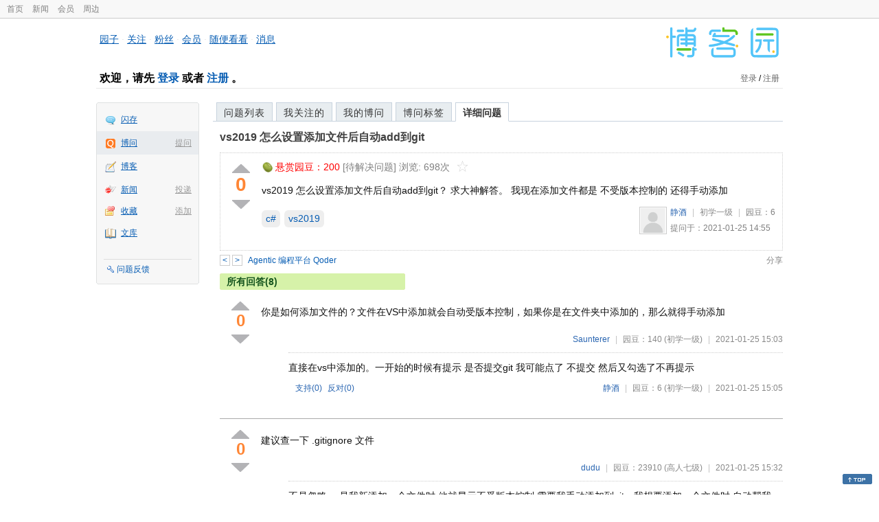

--- FILE ---
content_type: text/html; charset=utf-8
request_url: https://q.cnblogs.com/q/133281
body_size: 7446
content:
<!DOCTYPE html>
<html lang="zh-cn">
<head>
    <meta charset="utf-8" />
    <meta name="viewport" content="width=device-width, initial-scale=1" />
    <title>vs2019 怎么设置添加文件后自动add到git_博问_博客园</title>
    <meta name="keywords" content="c#,vs2019vs2019 怎么设置添加文件后自动add到git" />
    <meta name="description" content="vs2019 怎么设置添加文件后自动add到git？ 求大神解答。 我现在添加文件都是 不受版本控制的 还得手动添加" />
    <meta name="renderer" content="webkit">
    <meta name="force-rendering" content="webkit">
        <link rel="canonical" href="https://q.cnblogs.com/q/133281" />
    <link rel="icon" href="https://assets.cnblogs.com/favicon_v3_2.ico" type="image/x-icon" />
    <link href="/bundles/css/common.min.css?v=vOeKAn0T0RPjj2azbHE-wzz-be9rPZGpoR2Xogs_Qlw" rel="stylesheet" />
    
    <link rel="stylesheet" href="//assets.cnblogs.com/highlight/11.4.0/styles/default.min.css" />
    <link href="/bundles/css/detail.min.css?v=EOllelaJQbTTYbga6YrD1ne2i92vgXkA-HGFvo5VPGg" rel="stylesheet" />
    <link href="/bundles/css/zoom.min.css?v=8MvFH_My14imBEMY4CHnFvR2EPGNuLH4eHcxkJHH8bs" rel="stylesheet" />
    

    <script src="//assets.cnblogs.com/script/jquery.js" type="text/javascript"></script>
    <script src="//assets.cnblogs.com/script/json2.js" type="text/javascript"></script>
    <script src="//assets.cnblogs.com/script/paste-upload-image.js"></script>
    <script src="//q-cdn.cnblogs.com/bundles/js/common.min.js" type="text/javascript"></script>
    <script src="//q-cdn.cnblogs.com/bundles/js/external.min.js" type="text/javascript"></script>
    <script src="//q-cdn.cnblogs.com/Component/layer/layer.js" type="text/javascript"></script>
    
    <script src="//assets.cnblogs.com/highlight/11.4.0/highlight.min.js"></script>
    <script src="//q-cdn.cnblogs.com/bundles/js/detail.min.js" type="text/javascript"></script>
    <script src="//q-cdn.cnblogs.com/bundles/js/zoom.min.js" type="text/javascript"></script>
    <script type="text/javascript">
        var qid=133281,isLogined= false,qes_award=200;
        var isself=false;
        var acount=8;
        var dealflag=0;
        var ansid=0,acid=0,commid=0,optype=0;
        var aids="270242,270243,270256,270294,270312,270687,271049,280987";
        var flags = "1";
    </script>

</head>
<body>
    <div id="hd_top" class="clearfix">
        <div id="hd_top_w">
            <a href="//www.cnblogs.com">首页</a>
            <a href="//news.cnblogs.com/">新闻</a>
            <a href="https://cnblogs.vip/">会员</a>
            <a href="https://cnblogs.vip/store">周边</a>
        </div>
    </div>
    <div id="wrapper">
        <div id="header">
            <div id="logo">
                <a href="//www.cnblogs.com"><img src="//assets.cnblogs.com/images/logo/logo20170227.png" alt="logo" style="width:165px;height:55px;" /></a>
            </div>
            <div id="nav_block">
                <a href="//home.cnblogs.com/">园子</a> · <a href="//home.cnblogs.com/followees/">关注</a> · <a href="//home.cnblogs.com/followers/">粉丝</a> ·
                <a href="//home.cnblogs.com/vip">会员</a> · <a href="//home.cnblogs.com/feed/all/">随便看看</a> · <a href="//msg.cnblogs.com/" target="_blank">消息<span id="msg_count"></span></a>
            </div>
            <div class="clear"></div>
            <div id="header_user">
                <div class="topbar-left-logo">
                    <a href="//www.cnblogs.com"><img class="logo" src="/Images/newsite/cnblogs.svg" alt="博客园"></a>
                </div>
                
<h1 id="header_user_left">
        欢迎，请先 <a href="javascript:void(0);" onclick="return login();">登录</a> 或者 <a href="javascript:void(0);" onclick="return register();">注册</a> 。
</h1>
<div id="header_user_right">
        <a href="javascript:void(0);" onclick="return login();">登录</a> / <a href="javascript:void(0);" onclick="return register();">注册</a>
</div>


            </div>
            <div class="clear"></div>
        </div>
        <div id="container">

            <div id="app_bar">
    <p class="app_r_3"></p><p class="app_r_2"></p><p class="app_r_1"></p>
    <div id="app_list_wrapper">
        <ul class="app_list">
                <li class="">
                    <img src="//assets.cnblogs.com/images/ico_ing.gif" alt="" /><a href="https://ing.cnblogs.com/" id="app_ing">闪存</a>
                </li>
                <li class="current">
                            <em><a href="/q/new">提问</a></em>
                    <img src="//assets.cnblogs.com/images/ico_question.gif" alt="" /><a href="/" id="app_List">博问</a>
                </li>
                <li class="">
                    <img src="//assets.cnblogs.com/images/ico_blog.gif" alt="" /><a href="https://home.cnblogs.com/blog/" id="app_blog">博客</a>
                </li>
                <li class="">
                            <em><a href="https://news.cnblogs.com/n/publish">投递</a></em>
                    <img src="//assets.cnblogs.com/images/ico_news.gif" alt="" /><a href="https://home.cnblogs.com/news/" id="app_news">新闻</a>
                </li>
                <li class="">
                            <em><a href="#">添加</a></em>
                    <img src="//assets.cnblogs.com/images/ico_bookmark.gif" alt="" /><a href="https://wz.cnblogs.com/" id="app_wz">收藏</a>
                </li>
                <li class="">
                    <img src="//assets.cnblogs.com/images/ico_kb.gif" alt="" /><a href="https://home.cnblogs.com/kb/" id="app_kb">文库</a>
                </li>
        </ul>
        <div class="app_setting">
            <a href="https://group.cnblogs.com/forum/public/" class="flag_edit" target="_blank">问题反馈</a>
        </div>
    </div>
    <p class="app_r_1"></p><p class="app_r_2"></p><p class="app_r_3"></p>
</div>


            <div id="container_content">

                <div class="main_nav">
                    <ul class="topic_nav_block">
                        <li><a href="/">问题列表</a> </li>
                        <li><a href="/list/MyStarQuestion">我关注的</a> </li>
                        <li><a href="/list/myquestion">我的博问</a> </li>
                        <li><a href="/tag/list">博问标签</a> </li>
                        <li style="display:none;" id="lasttopnav_li"><a href="javascript:void(0);" id="lasttopnav"></a></li>
                    </ul>
                    <div class="clear">
                    </div>
                </div>

                <div id="main">
                    <h1 class="qitem_title" id="q_title"><a href="/q/133281">vs2019 怎么设置添加文件后自动add到git</a></h1>


<div class="qitem_question qclear">
    <div class="q_digg_bury">
        <span id="q_digg" onclick="q_digg(133281)" class="q_diggit" title="推荐（再次点击取消）">
        </span>
        <span id="q_diggbury_count" class="q_diggbury_count">0</span>
        <span id="q_bury" onclick="q_bury(133281)" class="q_buryit" title="反对（再次点击取消）">
        </span>
    </div>
    <div class="qitem_item">
        <div class="qitem_publisher">
                <img alt="" src="//assets.cnblogs.com/images/icons/yuandou20170322.png" class="big-coin-icon" />
                <span class="red">悬赏园豆：<span id="question_award">200</span></span>
                <span>[待解决问题] </span>
            <span id="question_view_count"></span>
                <img src="/Images/newsite/question_star_grey.png" alt="" class="question-star" href="javascript:void(0);" onclick="StarQuestion(133281, this)" />
        </div>
        <div id="qes_content" class="q_content">
            <p>vs2019 怎么设置添加文件后自动add到git？ 求大神解答。  我现在添加文件都是 不受版本控制的  还得手动添加</p>

        </div>
        <div class="qclear">
            <div id="d_tag" class="lf">
                        <a class="detail_tag" href="/tag/c%23/unsolved">c#</a>
                        <a class="detail_tag" href="/tag/vs2019/unsolved">vs2019</a>
            </div>
            <div class="question_author">
                <a href="/u/1819076">
                    <img class="q_avatar" src="//pic.cnblogs.com/default-avatar.png" alt="静酒的主页" />
                </a>
                <a href="/u/1819076" class="bluelink">静酒</a>
                <span class="v-split">|</span>
                <a class="graylink" href="/q/faq#qt">初学一级</a>
                <span class="v-split">|</span>
                园豆：<span id="question_user_allscore">6</span><br />
                提问于：2021-01-25 14:55
            </div>
        </div>
        <div class="q_close">
        </div>
        <span id="qCommentSpan"></span>
        <div class="question-comment-editor" style="display:none;" id="qCommentEditor">
            <div>
                <textarea id="qCommentTextarea" class="question-comment-textarea" cols="68" rows="3"
                          placeholder="使用评论向提问者提出修改建议或者询问更多信息,请不要在评论中回答问题。"></textarea>
                <input type="button" class="question-comment-button" id="qCommentPostBtn" onclick="PostQuestionComment(133281)" value="添加评论" />
                <span class="question-comment-tip-hide" id="qComment_tip_hide" href="javascript:void(0);"
                      onclick="ShowQCommentTip()">显示帮助</span>
            </div>
            <div class="question-comment-tip" id="question_comment_tip">
                使用"Ctrl+Enter"可进行快捷提交，评论支持部分 Markdown 语法：[link](http://example.com) _italic_ **bold** `code`。
            </div>
        </div>
    </div>
</div>


<div id="middle-div" class="greendiv qclear">
    <span class="adop">
            <a id="middle-div-up" href="http://q.cnblogs.com/q/133280/" title="上一条博问">&lt;</a>
            <a id="middle-div-down" href="http://q.cnblogs.com/q/133282/" title="下一条博问">&gt;</a>
    </span>
    <span id="middle-div-content"></span>
    <div class="qitme_opt">
        <span id="span_report">
            <a href="javascript:void(0);" class="graylink" onclick="ShareToOther()">分享</a>
            <span id="qitme_opt_tips"></span>
        </span>
        <div class="share-div" id="share_div" style="display: none">
            分享您的问题
            <img src="/Images/newsite/icon_delete.svg" alt="" style="float: right; width: 12px; height:12px;" onclick="HideShareDiv()" />
            <div class="question-link-div">
                <input id="question_link" type="text" />
                <img id="clip_img" onlick="ClipToBoard()" src="/Images/clippy.svg" alt="" title="点击复制到剪贴板" data-clipboard-action="copy" data-clipboard-target="#question_link" style="width: 20px; float: right; margin-top: 5px;" />
            </div>
            <div class="share-component" data-disabled="google,twitter,facebook,diandian,linkedin" data-description="Share.js - 一键分享到微博，QQ空间，腾讯微博，人人，豆瓣"></div>
        </div>
        <script>
            var clipboard = new Clipboard('#clip_img');
            clipboard.on('success', function (e) {
                layer.msg("已复制到剪贴板！");
            });
            clipboard.on('error', function (e) {
                console.log(e);
            });
        </script>
    </div>
</div>



<!--问题的答案列表开始-->
<div id="panelAnswerList" class="qitem_all_answer qclear">
        <div class="title_green">
                所有回答(8)
        </div>
        <div class="qitem_all_answer_inner qclear">
                <div id="span_270242" class="q_answeritem qclear">
                    <div class="q_digg_bury">
                        <span onclick="answerdigg(270242)" class="q_diggit" title="推荐（再次点击取消）"></span>
                        <span id="answer_diggbury_270242" class="q_diggbury_count">0</span>
                        <span onclick="answerbury(270242)" class="q_buryit" title="反对（再次点击取消）"></span>
                    </div>
                    <div class="qitem_item qclear">
                        <div id="a_270242" class="q_content">
<p>你是如何添加文件的？文件在VS中添加就会自动受版本控制，如果你是在文件夹中添加的，那么就得手动添加</p>
                        </div>

                        <div id="answer_option_270242">
                            
<div class="q_answeroption">
    <div class="lf">
    </div>
    <div class="answer_author">
        <a href="/u/sjrcwy" class="bluelink">Saunterer</a>
        <span class="v-split">|</span>
        园豆：140
        <a class="graylink" href="/q/faq#qt">(初学一级)</a>
        <span class="v-split">|</span>
        2021-01-25 15:03

    </div>
</div>

                        </div>

                        <div class="q_answercomm qclear" id="q_answercomm_270242">

<div id="c_1641739" class="q_answercommlist">
    <div class="q_comment_body q_content">
<p>直接在vs中添加的。一开始的时候有提示 是否提交git  我可能点了 不提交  然后又勾选了不再提示</p>
    </div>
    <div class="answer_author">
        <a href="javascript:void(0);" id="digg_1641739" onclick="DiggComment(1641739,'digg')" class="comm-digg bluelink">支持(<span>0</span>)</a>
        <a href="javascript:void(0);" id="bury_1641739" onclick="DiggComment(1641739,'bury')" class="comm-bury bluelink">反对(<span>0</span>)</a>
        <span class="comment-vote-tips" id="comment_vote_tips_1641739"></span>
        <a class="bluelink" href="/u/1819076" id="q_a_comment_author_1641739">静酒</a>
        <span class="v-split">|</span>
        园豆：6
        <a class="graylink" href="/q/faq#qt">(初学一级)</a>
        <span class="v-split">|</span>
        2021-01-25 15:05
    </div>
</div>





                        </div>
<div class="commentEditorMD" id="commentMDEditor" style="display: none">
    <div class="markdown-editor-wrapper">
        <ul class="markdownTab">
            <li class="write"><a class="tablinks active" onclick="switchTab(event, 'commentMarkdown', 'answerComment')">编辑文本</a></li>
            <li class="preview"><a class="tablinks" onclick="switchTab(event, 'commentPreview', 'answerComment')">预览</a></li>
        </ul>
        <div id="commentMarkdown" class="answerComment tabcontent" style="display: block;">
            <textarea name="txtComment" id="txtCommentMarkdown" style="display: block;" contenteditable></textarea>
            <div class="toolbar-bottom">
                <a class="attachment" onclick="markdown_image_upload('txtCommentMarkdown'); return false;"></a>
                <span onclick="markdown_image_upload('txtCommentMarkdown'); return false;">上传图片</span>
            </div>
        </div>
        <div id="commentPreview" class="answerComment tabcontent">
            <div name="txtComment" id="txtCommentPreview" class="q_content markdown-preview"></div>
        </div>
    </div>
    <br />
    <input type="button" id="btnAddComment" name="btnAddComment" value="提交评论" />
    <input type="button" id="btnCancleComment" style="margin-top:10px;margin-left:20px;" name="btnAnswerCommentCancle" value="取&nbsp;消" />
    <span style="color:gray">&nbsp; Ctrl+Enter键快速提交</span><span id="answer_id"></span>
    <script>
        var $md_comment_content = $("#txtCommentMarkdown");
        $md_comment_content.pasteUploadImage('www.cnblogs.com');
    </script>
</div>
                        <div id="link_answercomment_270242_tinymce" class="anscomment"></div>
                    </div>
                </div>
                <div id="span_270243" class="q_answeritem qclear">
                    <div class="q_digg_bury">
                        <span onclick="answerdigg(270243)" class="q_diggit" title="推荐（再次点击取消）"></span>
                        <span id="answer_diggbury_270243" class="q_diggbury_count">0</span>
                        <span onclick="answerbury(270243)" class="q_buryit" title="反对（再次点击取消）"></span>
                    </div>
                    <div class="qitem_item qclear">
                        <div id="a_270243" class="q_content">
<p>建议查一下 .gitignore 文件</p>
                        </div>

                        <div id="answer_option_270243">
                            
<div class="q_answeroption">
    <div class="lf">
    </div>
    <div class="answer_author">
        <a href="/u/dudu" class="bluelink">dudu</a>
        <span class="v-split">|</span>
        园豆：23910
        <a class="graylink" href="/q/faq#qt">(高人七级)</a>
        <span class="v-split">|</span>
        2021-01-25 15:32

    </div>
</div>

                        </div>

                        <div class="q_answercomm qclear" id="q_answercomm_270243">

<div id="c_1641741" class="q_answercommlist">
    <div class="q_comment_body q_content">
<p>不是忽略。  是我新添加一个文件时  他就显示不受版本控制 需要我手动添加到git，我想要添加一个文件时 自动帮我add到git.</p>
    </div>
    <div class="answer_author">
        <a href="javascript:void(0);" id="digg_1641741" onclick="DiggComment(1641741,'digg')" class="comm-digg bluelink">支持(<span>0</span>)</a>
        <a href="javascript:void(0);" id="bury_1641741" onclick="DiggComment(1641741,'bury')" class="comm-bury bluelink">反对(<span>0</span>)</a>
        <span class="comment-vote-tips" id="comment_vote_tips_1641741"></span>
        <a class="bluelink" href="/u/1819076" id="q_a_comment_author_1641741">静酒</a>
        <span class="v-split">|</span>
        园豆：6
        <a class="graylink" href="/q/faq#qt">(初学一级)</a>
        <span class="v-split">|</span>
        2021-01-25 15:35
    </div>
</div>






<div id="c_1642164" class="q_answercommlist">
    <div class="q_comment_body q_content">
<p>@静酒: 这个问题解了吗？遇到同样的问题了</p>
    </div>
    <div class="answer_author">
        <a href="javascript:void(0);" id="digg_1642164" onclick="DiggComment(1642164,'digg')" class="comm-digg bluelink">支持(<span>0</span>)</a>
        <a href="javascript:void(0);" id="bury_1642164" onclick="DiggComment(1642164,'bury')" class="comm-bury bluelink">反对(<span>0</span>)</a>
        <span class="comment-vote-tips" id="comment_vote_tips_1642164"></span>
        <a class="bluelink" href="/u/kongcc" id="q_a_comment_author_1642164">文艺青年cc</a>
        <span class="v-split">|</span>
        园豆：206
        <a class="graylink" href="/q/faq#qt">(菜鸟二级)</a>
        <span class="v-split">|</span>
        2021-02-19 12:20
    </div>
</div>





                        </div>
<div class="commentEditorMD" id="commentMDEditor" style="display: none">
    <div class="markdown-editor-wrapper">
        <ul class="markdownTab">
            <li class="write"><a class="tablinks active" onclick="switchTab(event, 'commentMarkdown', 'answerComment')">编辑文本</a></li>
            <li class="preview"><a class="tablinks" onclick="switchTab(event, 'commentPreview', 'answerComment')">预览</a></li>
        </ul>
        <div id="commentMarkdown" class="answerComment tabcontent" style="display: block;">
            <textarea name="txtComment" id="txtCommentMarkdown" style="display: block;" contenteditable></textarea>
            <div class="toolbar-bottom">
                <a class="attachment" onclick="markdown_image_upload('txtCommentMarkdown'); return false;"></a>
                <span onclick="markdown_image_upload('txtCommentMarkdown'); return false;">上传图片</span>
            </div>
        </div>
        <div id="commentPreview" class="answerComment tabcontent">
            <div name="txtComment" id="txtCommentPreview" class="q_content markdown-preview"></div>
        </div>
    </div>
    <br />
    <input type="button" id="btnAddComment" name="btnAddComment" value="提交评论" />
    <input type="button" id="btnCancleComment" style="margin-top:10px;margin-left:20px;" name="btnAnswerCommentCancle" value="取&nbsp;消" />
    <span style="color:gray">&nbsp; Ctrl+Enter键快速提交</span><span id="answer_id"></span>
    <script>
        var $md_comment_content = $("#txtCommentMarkdown");
        $md_comment_content.pasteUploadImage('www.cnblogs.com');
    </script>
</div>
                        <div id="link_answercomment_270243_tinymce" class="anscomment"></div>
                    </div>
                </div>
                <div id="span_270256" class="q_answeritem qclear">
                    <div class="q_digg_bury">
                        <span onclick="answerdigg(270256)" class="q_diggit" title="推荐（再次点击取消）"></span>
                        <span id="answer_diggbury_270256" class="q_diggbury_count">0</span>
                        <span onclick="answerbury(270256)" class="q_buryit" title="反对（再次点击取消）"></span>
                    </div>
                    <div class="qitem_item qclear">
                        <div id="a_270256" class="q_content">
<p>重置一下vs吧, 重置前可以备份一下现在的配置, 然后在选择性导入部分你需要的. 比如插件, 快捷键等.</p>
                        </div>

                        <div id="answer_option_270256">
                            
<div class="q_answeroption">
    <div class="lf">
    </div>
    <div class="answer_author">
        <a href="/u/calvinK" class="bluelink">czd890</a>
        <span class="v-split">|</span>
        园豆：14756
        <a class="graylink" href="/q/faq#qt">(专家六级)</a>
        <span class="v-split">|</span>
        2021-01-26 10:12

    </div>
</div>

                        </div>

                        <div class="q_answercomm qclear" id="q_answercomm_270256">
                        </div>
<div class="commentEditorMD" id="commentMDEditor" style="display: none">
    <div class="markdown-editor-wrapper">
        <ul class="markdownTab">
            <li class="write"><a class="tablinks active" onclick="switchTab(event, 'commentMarkdown', 'answerComment')">编辑文本</a></li>
            <li class="preview"><a class="tablinks" onclick="switchTab(event, 'commentPreview', 'answerComment')">预览</a></li>
        </ul>
        <div id="commentMarkdown" class="answerComment tabcontent" style="display: block;">
            <textarea name="txtComment" id="txtCommentMarkdown" style="display: block;" contenteditable></textarea>
            <div class="toolbar-bottom">
                <a class="attachment" onclick="markdown_image_upload('txtCommentMarkdown'); return false;"></a>
                <span onclick="markdown_image_upload('txtCommentMarkdown'); return false;">上传图片</span>
            </div>
        </div>
        <div id="commentPreview" class="answerComment tabcontent">
            <div name="txtComment" id="txtCommentPreview" class="q_content markdown-preview"></div>
        </div>
    </div>
    <br />
    <input type="button" id="btnAddComment" name="btnAddComment" value="提交评论" />
    <input type="button" id="btnCancleComment" style="margin-top:10px;margin-left:20px;" name="btnAnswerCommentCancle" value="取&nbsp;消" />
    <span style="color:gray">&nbsp; Ctrl+Enter键快速提交</span><span id="answer_id"></span>
    <script>
        var $md_comment_content = $("#txtCommentMarkdown");
        $md_comment_content.pasteUploadImage('www.cnblogs.com');
    </script>
</div>
                        <div id="link_answercomment_270256_tinymce" class="anscomment"></div>
                    </div>
                </div>
                <div id="span_270294" class="q_answeritem qclear">
                    <div class="q_digg_bury">
                        <span onclick="answerdigg(270294)" class="q_diggit" title="推荐（再次点击取消）"></span>
                        <span id="answer_diggbury_270294" class="q_diggbury_count">0</span>
                        <span onclick="answerbury(270294)" class="q_buryit" title="反对（再次点击取消）"></span>
                    </div>
                    <div class="qitem_item qclear">
                        <div id="a_270294" class="q_content">
<p>没遇到过，你可以将vs的git插件重装下</p>
                        </div>

                        <div id="answer_option_270294">
                            
<div class="q_answeroption">
    <div class="lf">
    </div>
    <div class="answer_author">
        <a href="/u/echo-lovely" class="bluelink">echo_lovely</a>
        <span class="v-split">|</span>
        园豆：1693
        <a class="graylink" href="/q/faq#qt">(小虾三级)</a>
        <span class="v-split">|</span>
        2021-01-27 14:10

    </div>
</div>

                        </div>

                        <div class="q_answercomm qclear" id="q_answercomm_270294">
                        </div>
<div class="commentEditorMD" id="commentMDEditor" style="display: none">
    <div class="markdown-editor-wrapper">
        <ul class="markdownTab">
            <li class="write"><a class="tablinks active" onclick="switchTab(event, 'commentMarkdown', 'answerComment')">编辑文本</a></li>
            <li class="preview"><a class="tablinks" onclick="switchTab(event, 'commentPreview', 'answerComment')">预览</a></li>
        </ul>
        <div id="commentMarkdown" class="answerComment tabcontent" style="display: block;">
            <textarea name="txtComment" id="txtCommentMarkdown" style="display: block;" contenteditable></textarea>
            <div class="toolbar-bottom">
                <a class="attachment" onclick="markdown_image_upload('txtCommentMarkdown'); return false;"></a>
                <span onclick="markdown_image_upload('txtCommentMarkdown'); return false;">上传图片</span>
            </div>
        </div>
        <div id="commentPreview" class="answerComment tabcontent">
            <div name="txtComment" id="txtCommentPreview" class="q_content markdown-preview"></div>
        </div>
    </div>
    <br />
    <input type="button" id="btnAddComment" name="btnAddComment" value="提交评论" />
    <input type="button" id="btnCancleComment" style="margin-top:10px;margin-left:20px;" name="btnAnswerCommentCancle" value="取&nbsp;消" />
    <span style="color:gray">&nbsp; Ctrl+Enter键快速提交</span><span id="answer_id"></span>
    <script>
        var $md_comment_content = $("#txtCommentMarkdown");
        $md_comment_content.pasteUploadImage('www.cnblogs.com');
    </script>
</div>
                        <div id="link_answercomment_270294_tinymce" class="anscomment"></div>
                    </div>
                </div>
                <div id="span_270312" class="q_answeritem qclear">
                    <div class="q_digg_bury">
                        <span onclick="answerdigg(270312)" class="q_diggit" title="推荐（再次点击取消）"></span>
                        <span id="answer_diggbury_270312" class="q_diggbury_count">0</span>
                        <span onclick="answerbury(270312)" class="q_buryit" title="反对（再次点击取消）"></span>
                    </div>
                    <div class="qitem_item qclear">
                        <div id="a_270312" class="q_content">
<p><a href="https://blog.csdn.net/weixin_41234001/article/details/103310974" target="_blank">VS2019中Git源代码管理总结</a><br>
<a href="https://www.cnblogs.com/hopesun/p/12327104.html" target="_blank">Visual Studio 2019 使用 Git</a></p>
                        </div>

                        <div id="answer_option_270312">
                            
<div class="q_answeroption">
    <div class="lf">
    </div>
    <div class="answer_author">
        <a href="/u/ycyzharry" class="bluelink">ycyzharry</a>
        <span class="v-split">|</span>
        园豆：25692
        <a class="graylink" href="/q/faq#qt">(高人七级)</a>
        <span class="v-split">|</span>
        2021-01-27 23:53

    </div>
</div>

                        </div>

                        <div class="q_answercomm qclear" id="q_answercomm_270312">
                        </div>
<div class="commentEditorMD" id="commentMDEditor" style="display: none">
    <div class="markdown-editor-wrapper">
        <ul class="markdownTab">
            <li class="write"><a class="tablinks active" onclick="switchTab(event, 'commentMarkdown', 'answerComment')">编辑文本</a></li>
            <li class="preview"><a class="tablinks" onclick="switchTab(event, 'commentPreview', 'answerComment')">预览</a></li>
        </ul>
        <div id="commentMarkdown" class="answerComment tabcontent" style="display: block;">
            <textarea name="txtComment" id="txtCommentMarkdown" style="display: block;" contenteditable></textarea>
            <div class="toolbar-bottom">
                <a class="attachment" onclick="markdown_image_upload('txtCommentMarkdown'); return false;"></a>
                <span onclick="markdown_image_upload('txtCommentMarkdown'); return false;">上传图片</span>
            </div>
        </div>
        <div id="commentPreview" class="answerComment tabcontent">
            <div name="txtComment" id="txtCommentPreview" class="q_content markdown-preview"></div>
        </div>
    </div>
    <br />
    <input type="button" id="btnAddComment" name="btnAddComment" value="提交评论" />
    <input type="button" id="btnCancleComment" style="margin-top:10px;margin-left:20px;" name="btnAnswerCommentCancle" value="取&nbsp;消" />
    <span style="color:gray">&nbsp; Ctrl+Enter键快速提交</span><span id="answer_id"></span>
    <script>
        var $md_comment_content = $("#txtCommentMarkdown");
        $md_comment_content.pasteUploadImage('www.cnblogs.com');
    </script>
</div>
                        <div id="link_answercomment_270312_tinymce" class="anscomment"></div>
                    </div>
                </div>
                <div id="span_270687" class="q_answeritem qclear">
                    <div class="q_digg_bury">
                        <span onclick="answerdigg(270687)" class="q_diggit" title="推荐（再次点击取消）"></span>
                        <span id="answer_diggbury_270687" class="q_diggbury_count">0</span>
                        <span onclick="answerbury(270687)" class="q_buryit" title="反对（再次点击取消）"></span>
                    </div>
                    <div class="qitem_item qclear">
                        <div id="a_270687" class="q_content">
<p>vs2019的新版本，16.8.3以后的版本都有了新的变化，这个问题有人解了吗？</p>
                        </div>

                        <div id="answer_option_270687">
                            
<div class="q_answeroption">
    <div class="lf">
    </div>
    <div class="answer_author">
        <a href="/u/kongcc" class="bluelink">文艺青年cc</a>
        <span class="v-split">|</span>
        园豆：206
        <a class="graylink" href="/q/faq#qt">(菜鸟二级)</a>
        <span class="v-split">|</span>
        2021-02-19 12:12

    </div>
</div>

                        </div>

                        <div class="q_answercomm qclear" id="q_answercomm_270687">

<div id="c_1642816" class="q_answercommlist">
    <div class="q_comment_body q_content">
<p>最后重启几次又没有此问题了，</p>
    </div>
    <div class="answer_author">
        <a href="javascript:void(0);" id="digg_1642816" onclick="DiggComment(1642816,'digg')" class="comm-digg bluelink">支持(<span>0</span>)</a>
        <a href="javascript:void(0);" id="bury_1642816" onclick="DiggComment(1642816,'bury')" class="comm-bury bluelink">反对(<span>0</span>)</a>
        <span class="comment-vote-tips" id="comment_vote_tips_1642816"></span>
        <a class="bluelink" href="/u/kongcc" id="q_a_comment_author_1642816">文艺青年cc</a>
        <span class="v-split">|</span>
        园豆：206
        <a class="graylink" href="/q/faq#qt">(菜鸟二级)</a>
        <span class="v-split">|</span>
        2021-03-29 19:49
    </div>
</div>





                        </div>
<div class="commentEditorMD" id="commentMDEditor" style="display: none">
    <div class="markdown-editor-wrapper">
        <ul class="markdownTab">
            <li class="write"><a class="tablinks active" onclick="switchTab(event, 'commentMarkdown', 'answerComment')">编辑文本</a></li>
            <li class="preview"><a class="tablinks" onclick="switchTab(event, 'commentPreview', 'answerComment')">预览</a></li>
        </ul>
        <div id="commentMarkdown" class="answerComment tabcontent" style="display: block;">
            <textarea name="txtComment" id="txtCommentMarkdown" style="display: block;" contenteditable></textarea>
            <div class="toolbar-bottom">
                <a class="attachment" onclick="markdown_image_upload('txtCommentMarkdown'); return false;"></a>
                <span onclick="markdown_image_upload('txtCommentMarkdown'); return false;">上传图片</span>
            </div>
        </div>
        <div id="commentPreview" class="answerComment tabcontent">
            <div name="txtComment" id="txtCommentPreview" class="q_content markdown-preview"></div>
        </div>
    </div>
    <br />
    <input type="button" id="btnAddComment" name="btnAddComment" value="提交评论" />
    <input type="button" id="btnCancleComment" style="margin-top:10px;margin-left:20px;" name="btnAnswerCommentCancle" value="取&nbsp;消" />
    <span style="color:gray">&nbsp; Ctrl+Enter键快速提交</span><span id="answer_id"></span>
    <script>
        var $md_comment_content = $("#txtCommentMarkdown");
        $md_comment_content.pasteUploadImage('www.cnblogs.com');
    </script>
</div>
                        <div id="link_answercomment_270687_tinymce" class="anscomment"></div>
                    </div>
                </div>
                <div id="span_271049" class="q_answeritem qclear">
                    <div class="q_digg_bury">
                        <span onclick="answerdigg(271049)" class="q_diggit" title="推荐（再次点击取消）"></span>
                        <span id="answer_diggbury_271049" class="q_diggbury_count">0</span>
                        <span onclick="answerbury(271049)" class="q_buryit" title="反对（再次点击取消）"></span>
                    </div>
                    <div class="qitem_item qclear">
                        <div id="a_271049" class="q_content">
<p>..aaaa</p>
                        </div>

                        <div id="answer_option_271049">
                            
<div class="q_answeroption">
    <div class="lf">
    </div>
    <div class="answer_author">
        <a href="/u/1819076" class="bluelink">静酒</a>
        <span class="v-split">|</span>
        园豆：6
        <a class="graylink" href="/q/faq#qt">(初学一级)</a>
        <span class="v-split">|</span>
        2021-03-06 15:31

    </div>
</div>

                        </div>

                        <div class="q_answercomm qclear" id="q_answercomm_271049">
                        </div>
<div class="commentEditorMD" id="commentMDEditor" style="display: none">
    <div class="markdown-editor-wrapper">
        <ul class="markdownTab">
            <li class="write"><a class="tablinks active" onclick="switchTab(event, 'commentMarkdown', 'answerComment')">编辑文本</a></li>
            <li class="preview"><a class="tablinks" onclick="switchTab(event, 'commentPreview', 'answerComment')">预览</a></li>
        </ul>
        <div id="commentMarkdown" class="answerComment tabcontent" style="display: block;">
            <textarea name="txtComment" id="txtCommentMarkdown" style="display: block;" contenteditable></textarea>
            <div class="toolbar-bottom">
                <a class="attachment" onclick="markdown_image_upload('txtCommentMarkdown'); return false;"></a>
                <span onclick="markdown_image_upload('txtCommentMarkdown'); return false;">上传图片</span>
            </div>
        </div>
        <div id="commentPreview" class="answerComment tabcontent">
            <div name="txtComment" id="txtCommentPreview" class="q_content markdown-preview"></div>
        </div>
    </div>
    <br />
    <input type="button" id="btnAddComment" name="btnAddComment" value="提交评论" />
    <input type="button" id="btnCancleComment" style="margin-top:10px;margin-left:20px;" name="btnAnswerCommentCancle" value="取&nbsp;消" />
    <span style="color:gray">&nbsp; Ctrl+Enter键快速提交</span><span id="answer_id"></span>
    <script>
        var $md_comment_content = $("#txtCommentMarkdown");
        $md_comment_content.pasteUploadImage('www.cnblogs.com');
    </script>
</div>
                        <div id="link_answercomment_271049_tinymce" class="anscomment"></div>
                    </div>
                </div>
                <div id="span_280987" class="q_answeritem qclear">
                    <div class="q_digg_bury">
                        <span onclick="answerdigg(280987)" class="q_diggit" title="推荐（再次点击取消）"></span>
                        <span id="answer_diggbury_280987" class="q_diggbury_count">0</span>
                        <span onclick="answerbury(280987)" class="q_buryit" title="反对（再次点击取消）"></span>
                    </div>
                    <div class="qitem_item qclear">
                        <div id="a_280987" class="q_content">
<p>刚解决一个现象相同的问题，是全局忽略文件忽略了整个目录文件夹导致的，去掉即可。</p>
                        </div>

                        <div id="answer_option_280987">
                            
<div class="q_answeroption">
    <div class="lf">
    </div>
    <div class="answer_author">
        <a href="/u/1319552" class="bluelink">初辛</a>
        <span class="v-split">|</span>
        园豆：202
        <a class="graylink" href="/q/faq#qt">(菜鸟二级)</a>
        <span class="v-split">|</span>
        2022-05-31 11:07

    </div>
</div>

                        </div>

                        <div class="q_answercomm qclear" id="q_answercomm_280987">
                        </div>
<div class="commentEditorMD" id="commentMDEditor" style="display: none">
    <div class="markdown-editor-wrapper">
        <ul class="markdownTab">
            <li class="write"><a class="tablinks active" onclick="switchTab(event, 'commentMarkdown', 'answerComment')">编辑文本</a></li>
            <li class="preview"><a class="tablinks" onclick="switchTab(event, 'commentPreview', 'answerComment')">预览</a></li>
        </ul>
        <div id="commentMarkdown" class="answerComment tabcontent" style="display: block;">
            <textarea name="txtComment" id="txtCommentMarkdown" style="display: block;" contenteditable></textarea>
            <div class="toolbar-bottom">
                <a class="attachment" onclick="markdown_image_upload('txtCommentMarkdown'); return false;"></a>
                <span onclick="markdown_image_upload('txtCommentMarkdown'); return false;">上传图片</span>
            </div>
        </div>
        <div id="commentPreview" class="answerComment tabcontent">
            <div name="txtComment" id="txtCommentPreview" class="q_content markdown-preview"></div>
        </div>
    </div>
    <br />
    <input type="button" id="btnAddComment" name="btnAddComment" value="提交评论" />
    <input type="button" id="btnCancleComment" style="margin-top:10px;margin-left:20px;" name="btnAnswerCommentCancle" value="取&nbsp;消" />
    <span style="color:gray">&nbsp; Ctrl+Enter键快速提交</span><span id="answer_id"></span>
    <script>
        var $md_comment_content = $("#txtCommentMarkdown");
        $md_comment_content.pasteUploadImage('www.cnblogs.com');
    </script>
</div>
                        <div id="link_answercomment_280987_tinymce" class="anscomment"></div>
                    </div>
                </div>
        </div>
</div>


<div id="btnendqes">
    <input type="button" id="btn_endquestion" title="选择一个最佳答案，并且分配悬赏园豆给回答者" value="确认结帖" />
    <input type="button" id="btn_back" onclick="CancelEndQuestion()" title="取消结帖" value="取消结帖" />
</div>
<!--问题的答案列表结束-->
<!-- 编辑器开始 -->
<span id="clearAnswerAutoSave" onclick="ClearDraft()">清除回答草稿</span>
    <div>
        &nbsp;&nbsp;&nbsp;您需要<a onclick="return jutil.cnblogs.login();" href="javascript:void(0);">登录</a>以后才能回答，未注册用户请先<a onclick="return jutil.cnblogs.register();" href="javascript:void(0);">注册</a>。
    </div>
<script>hljs.initHighlightingOnLoad();</script>
<!-- 编辑器结束 -->

    <div id="unit_q1">
        <a href="https://dis.chatdesks.cn/chatdesk/jmcnblogs.html" target="_blank"><img src="https://img2024.cnblogs.com/blog/35695/202601/35695-20260109212056839-709769539.jpg"></a>
    </div>

                </div>

                <div id="right_sidebar">
                    
                </div>
                <div class="clear"></div>
            </div>
            <div class="clear"></div>
        </div>
        <div id="footer">
            <a href="https://about.cnblogs.com">关于博客园</a><a href="https://about.cnblogs.com/contact">联系我们</a><a href="https://about.cnblogs.com/bd">商务合作</a>©2004-2026<a href="http://www.cnblogs.com">博客园</a><span id="powered_by">Powered by .NET on Kubernetes</span><span id="profiler_footer"></span>
        </div>
    </div>
    <script type="text/javascript">
        (function(c,l,a,r,i,t,y){
            c[a]=c[a]||function(){(c[a].q=c[a].q||[]).push(arguments)};
            t=l.createElement(r);t.async=1;t.src="https://www.clarity.ms/tag/"+i;
            y=l.getElementsByTagName(r)[0];y.parentNode.insertBefore(t,y);
        })(window, document, "clarity", "script", "l82i9eu4no");
    </script>
</body>
</html>
